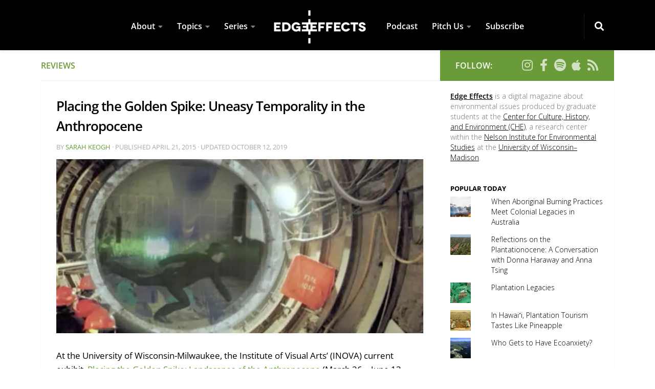

--- FILE ---
content_type: text/css
request_url: https://edgeeffects.net/wp-content/themes/hueman-child/style.css?ver=1.0
body_size: -206
content:
/*
Theme Name: Hueman Child
Version: 1.0
Description: A child theme of Hueman Pro
Template: hueman-pro
Author: Laura Perry
*/
/* Your awesome customization starts here */